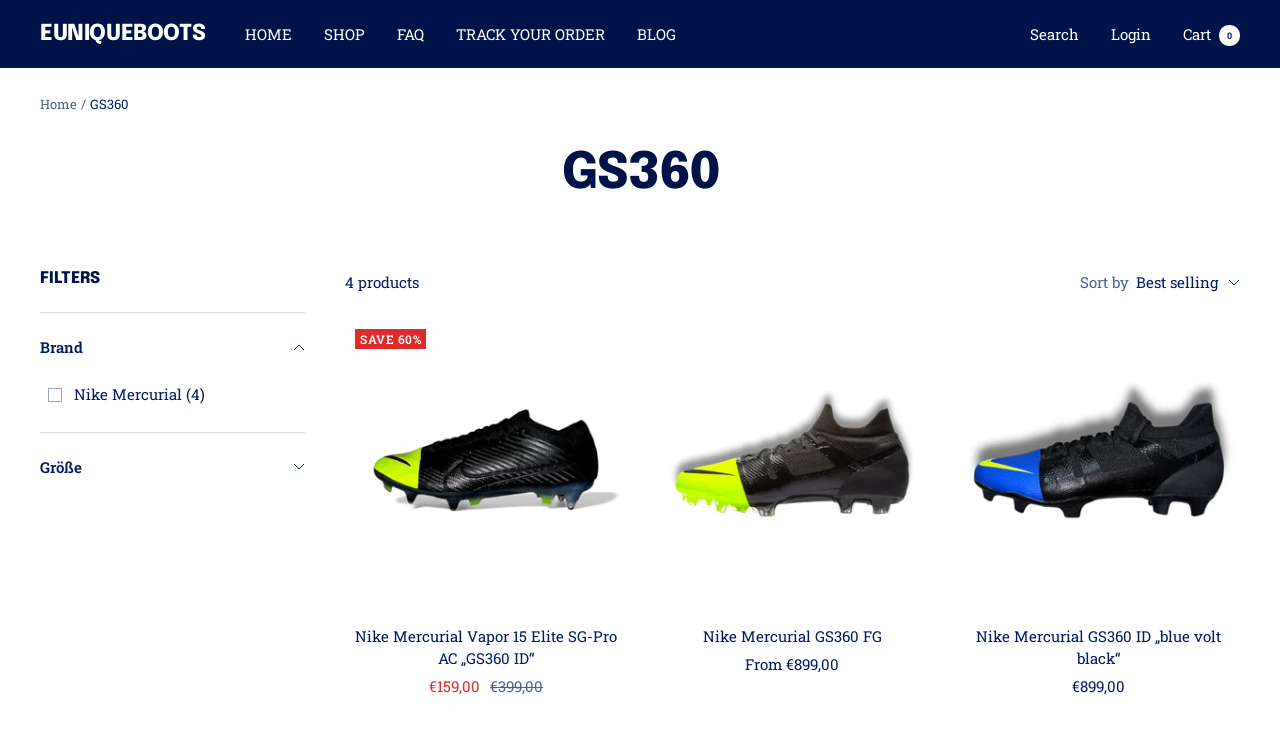

--- FILE ---
content_type: text/javascript
request_url: https://euniqueboots.com/cdn/shop/t/13/assets/size-chart-data.js?v=125387230222204717771739751070
body_size: -732
content:
AVADA_SC.campaigns=[];AVADA_SC.settings={}